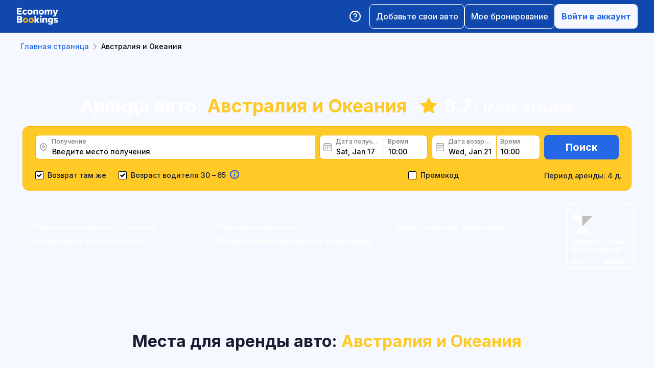

--- FILE ---
content_type: text/css
request_url: https://cdn.economybookings.com/_next/static/css/4b7d054dc6a56034.css
body_size: 3965
content:
.buttonBack___1mlaL,.buttonFirst___2rhFr,.buttonLast___2yuh0,.buttonNext___2mOCa,.buttonNext___3Lm3s,.dot___3c3SI{cursor:pointer}.image___xtQGH{display:block;width:100%;height:100%}.spinner___27VUp{position:absolute;top:calc(50% - 15px);left:calc(50% - 15px);width:30px;height:30px;animation-name:spin___S3UuE;animation-duration:1s;animation-timing-function:linear;animation-iteration-count:infinite;border:4px solid #a9a9a9;border-top-color:#000;border-radius:30px}@keyframes spin___S3UuE{0%{transform:rotate(0deg)}to{transform:rotate(1turn)}}.container___2O72F{position:relative;overflow:hidden;height:100%;width:100%}.overlay___IV4qY{position:absolute;top:0;left:0;bottom:0;right:0;opacity:0;cursor:zoom-in;transition:opacity .3s,transform .3s}.hover___MYy31,.loading___1pvNI,.zoom___3kqYk{opacity:1}.imageLoadingSpinnerContainer___3UIPD{position:absolute;top:0;right:0;bottom:0;left:0;background-color:#f4f4f4}.slide___3-Nqo{position:relative;display:block;box-sizing:border-box;height:0;margin:0;list-style-type:none}.slide___3-Nqo:focus{outline:none!important}.slideHorizontal___1NzNV{float:left}[dir=rtl] .slideHorizontal___1NzNV{direction:rtl;transform:scaleX(-1)}.slideInner___2mfX9{position:absolute;top:0;left:0;width:100%;height:100%}.focusRing___1airF{position:absolute;top:5px;right:5px;bottom:5px;left:5px;pointer-events:none;outline-width:5px;outline-style:solid;outline-color:Highlight}@media (-webkit-min-device-pixel-ratio:0){.focusRing___1airF{outline-style:auto;outline-color:-webkit-focus-ring-color}}.horizontalSlider___281Ls{position:relative;overflow:hidden}.horizontalSlider___281Ls:not(.touchDisabled___2qs4y){touch-action:pan-y pinch-zoom}[dir=rtl] .horizontalSlider___281Ls{direction:ltr;transform:scaleX(-1)}.horizontalSliderTray___1L-0W{overflow:hidden;width:100%}.verticalSlider___34ZFD{position:relative;overflow:hidden}.verticalSliderTray___267D8{overflow:hidden}.verticalTray___12Key{float:left}.verticalSlideTrayWrap___2nO7o{overflow:hidden}.sliderTray___-vHFQ{display:block;list-style:none;padding:0;margin:0}.sliderAnimation___300FY{transition:transform .5s;transition-timing-function:cubic-bezier(.645,.045,.355,1);will-change:transform}.masterSpinnerContainer___1Z6hB{position:absolute;top:0;right:0;bottom:0;left:0;background-color:#f4f4f4}.PureCarousel_dots__nQmEB{display:flex;justify-content:center;align-items:center;margin-top:32px;gap:24px}.PureCarousel_dots__nQmEB button{height:3px;background:#d9d9d9;width:100%;max-width:48px;cursor:pointer;border-radius:4px}.PureCarousel_dots__nQmEB button:disabled{background:#ffc926}.PureCarousel_dots__nQmEB.PureCarousel_visible-slides-2__NVpzj button:nth-last-child(-n+1),.PureCarousel_dots__nQmEB.PureCarousel_visible-slides-3__DPnfN button:nth-last-child(-n+2){display:none}@media screen and (max-width:1279px){.PureCarousel_dots__nQmEB{gap:16px;margin-top:24px}.PureCarousel_dots__nQmEB button{max-width:28px}}@media screen and (max-width:767px){.PureCarousel_dots__nQmEB{gap:8px;margin-top:16px}.PureCarousel_dots__nQmEB button{max-width:12px}}.CarouselComponent_popular-widget-carousel__jt98_{margin-bottom:32px}.CarouselComponent_popular-widget-carousel__jt98_ .CarouselComponent_popular-widget-carousel-wrapper__BeHgx{margin:0 -12px}.CarouselComponent_popular-widget-carousel__jt98_ .CarouselComponent_popular-widget-carousel-item__fCnh9{position:relative;display:block;margin:0 12px;height:240px;overflow:hidden;justify-content:center;border-radius:12px}.CarouselComponent_popular-widget-carousel__jt98_ .CarouselComponent_popular-widget-carousel-item__fCnh9:hover .CarouselComponent_popular-widget-carousel-item-arrow__KmIgf{transform:rotate(0)}.CarouselComponent_popular-widget-carousel__jt98_ .CarouselComponent_popular-widget-carousel-item-name___E566{position:absolute;height:62px;left:0;right:0;bottom:0;background:rgba(0,0,0,.5);display:flex;align-items:center;justify-content:space-between;padding:0 16px}.CarouselComponent_popular-widget-carousel__jt98_ .CarouselComponent_popular-widget-carousel-item-name-view__yvQRp{display:flex;align-items:center;white-space:nowrap;margin-left:8px}.CarouselComponent_popular-widget-carousel__jt98_ .CarouselComponent_popular-widget-carousel-item-arrow__KmIgf{transform:rotate(-45deg);display:flex;align-items:center;margin-left:4px;transition:transform .3s}.CarouselComponent_popular-widget-carousel__jt98_ .CarouselComponent_popular-widget-price__Hi6s7{position:absolute;top:8px;right:8px;height:24px;padding:0 4px;background-color:#fff;border-radius:8px;box-shadow:0 2px 16px rgba(0,0,0,.06);border:1px solid #e7e7f2;display:flex;align-items:center}.CarouselComponent_popular-widget-carousel__jt98_ .CarouselComponent_popular-widget-disclaimer__qhvYS{margin-top:32px;display:flex;justify-content:flex-end}.CarouselComponent_popular-widget-carousel__jt98_ .CarouselComponent_popular-widget-carousel-item-name-text__lksOz{overflow:hidden;text-overflow:ellipsis;display:-webkit-box;-webkit-line-clamp:2;line-clamp:2;-webkit-box-orient:vertical}@media screen and (max-width:767px){.CarouselComponent_popular-widget-carousel__jt98_{margin-bottom:24px}.CarouselComponent_popular-widget-carousel__jt98_ .CarouselComponent_popular-widget-disclaimer__qhvYS{margin-top:20px}.CarouselComponent_popular-widget-carousel__jt98_ .CarouselComponent_popular-widget-carousel-item-name___E566{flex-direction:column;align-items:flex-start;justify-content:center;height:84px}.CarouselComponent_popular-widget-carousel__jt98_ .CarouselComponent_popular-widget-carousel-item-name-view__yvQRp{margin-left:0}.CarouselComponent_popular-widget-carousel__jt98_ .CarouselComponent_popular-widget-carousel-item-name-text__lksOz{-webkit-line-clamp:1;line-clamp:1}}@media screen and (max-width:575px){.CarouselComponent_popular-widget-carousel__jt98_ .CarouselComponent_popular-widget-carousel-item-name___E566{flex-direction:row;align-items:center;justify-content:space-between;height:62px}.CarouselComponent_popular-widget-carousel__jt98_ .CarouselComponent_popular-widget-carousel-item-name-view__yvQRp{margin-left:8px}.CarouselComponent_popular-widget-carousel__jt98_ .CarouselComponent_popular-widget-carousel-item-name-text__lksOz{-webkit-line-clamp:2;line-clamp:2}}.Block_cities-airports-block__b5nEH+.Block_cities-airports-block__b5nEH{margin-top:20px}.Block_cities-airports-block__b5nEH .Block_cities-airports-block-title__H9q2l{padding-bottom:16px;border-bottom:1px solid #e7e7f2;margin-bottom:24px}.Block_cities-airports-block__b5nEH .Block_cities-airports-block-flag__S1SaP{margin-right:8px;border:1px solid #e7e7f2}@media screen and (max-width:1279px){.Block_cities-airports-block__b5nEH+.Block_cities-airports-block__b5nEH{margin-top:40px}.Block_cities-airports-block__b5nEH .Block_cities-airports-block-title__H9q2l{margin-bottom:20px}}@media screen and (max-width:767px){.Block_cities-airports-block__b5nEH .Block_cities-airports-block-title__H9q2l{margin-bottom:16px}}.OldPopularWidget_popular-widget__zkDCZ{padding:48px 0 40px}.OldPopularWidget_popular-widget__zkDCZ .OldPopularWidget_popular-widget-header__CAoGs{text-align:center}.OldPopularWidget_popular-widget__zkDCZ .OldPopularWidget_popular-widget-header-title__eY7yi{margin-bottom:16px}.OldPopularWidget_popular-widget__zkDCZ .OldPopularWidget_popular-widget-content__IWxxT{background-color:#fff;padding:24px 24px 40px;border-radius:12px;box-shadow:0 2px 16px rgba(0,0,0,.06);margin-top:40px}@media screen and (max-width:1279px){.OldPopularWidget_popular-widget__zkDCZ{padding:32px 0}.OldPopularWidget_popular-widget__zkDCZ .OldPopularWidget_popular-widget-header-title__eY7yi{margin-bottom:12px}.OldPopularWidget_popular-widget__zkDCZ .OldPopularWidget_popular-widget-content__IWxxT{margin-top:32px;padding:20px}}@media screen and (max-width:767px){.OldPopularWidget_popular-widget__zkDCZ{padding:24px 0 16px}.OldPopularWidget_popular-widget__zkDCZ .OldPopularWidget_popular-widget-content__IWxxT{margin-top:20px;padding:16px}}.breadcrumbs_design-system-breadcrumbs__NZy7n{display:flex;align-items:center;flex-wrap:wrap}.breadcrumbs_design-system-breadcrumbs__NZy7n li{display:flex;align-items:center}.breadcrumbs_design-system-breadcrumbs-prev-item__pMa7k,.breadcrumbs_design-system-breadcrumbs-svg-arrow__DGRwX{margin:0 4px}.DSBreadcrumbs_breadcrumbs-container__gHFDN{background:#f5f9ff}.DSBreadcrumbs_breadcrumbs-container-wrapper__0o1xz{padding-top:16px;padding-bottom:16px}@media screen and (max-width:1279px){.DSBreadcrumbs_breadcrumbs-container-wrapper__0o1xz{padding-top:16px;padding-bottom:16px}}.SearchBlock_ds-car-rental-search__abm7I .SearchBlock_ds-car-rental-search-before__0zFlE{display:flex;align-items:center;flex-wrap:wrap;margin-bottom:16px}.SearchBlock_ds-car-rental-search__abm7I .SearchBlock_ds-car-rental-search-before-title__KQBNI{margin-right:24px;text-align:left}.SearchBlock_ds-car-rental-search__abm7I .SearchBlock_ds-car-rental-search-before-star__wJvLE{width:36px;height:36px;margin-right:12px;background-size:contain;position:relative}.SearchBlock_ds-car-rental-search__abm7I .SearchBlock_ds-car-rental-search-before-rating__80Qo4{display:flex;align-items:center}.SearchBlock_ds-car-rental-search__abm7I .SearchBlock_ds-car-rental-search-before-reviews__we7Ve{margin-left:4px;margin-top:8px}.SearchBlock_ds-car-rental-search__abm7I .SearchBlock_ds-car-rental-search-after__89aOD{margin-top:24px;padding-bottom:24px;display:flex;align-items:center}.SearchBlock_ds-car-rental-search__abm7I .SearchBlock_ds-car-rental-search-after-overview__kAg0k{display:flex;flex-wrap:wrap;width:100%}.SearchBlock_ds-car-rental-search__abm7I .SearchBlock_ds-car-rental-search-after-overview-item__9b2EW{display:flex;align-items:center;width:33.3333%;margin-bottom:8px;padding-right:8px;align-self:flex-start}.SearchBlock_ds-car-rental-search__abm7I .SearchBlock_ds-car-rental-search-after-overview-text__YYxe8{margin-left:8px;text-align:left}@media screen and (max-width:1279px){.SearchBlock_ds-car-rental-search__abm7I .SearchBlock_ds-car-rental-search-before__0zFlE{margin-bottom:24px}.SearchBlock_ds-car-rental-search__abm7I .SearchBlock_ds-car-rental-search-before-reviews__we7Ve{margin-top:4px}.SearchBlock_ds-car-rental-search__abm7I .SearchBlock_ds-car-rental-search-before-star__wJvLE{width:24px;height:24px}.SearchBlock_ds-car-rental-search__abm7I .SearchBlock_ds-car-rental-search-after-overview-item__9b2EW{width:50%}}@media screen and (max-width:767px){.SearchBlock_ds-car-rental-search__abm7I .SearchBlock_ds-car-rental-search-before__0zFlE{margin-bottom:16px}.SearchBlock_ds-car-rental-search__abm7I .SearchBlock_ds-car-rental-search-before-reviews__we7Ve{margin-top:0}.SearchBlock_ds-car-rental-search__abm7I .SearchBlock_ds-car-rental-search-before__0zFlE{flex-direction:column;align-items:flex-start}.SearchBlock_ds-car-rental-search__abm7I .SearchBlock_ds-car-rental-search-before-rating__80Qo4{margin-top:8px}.SearchBlock_ds-car-rental-search__abm7I .SearchBlock_ds-car-rental-search-before-title__KQBNI{margin-right:0}.SearchBlock_ds-car-rental-search__abm7I .SearchBlock_ds-car-rental-search-before-star__wJvLE{margin-right:8px}.SearchBlock_ds-car-rental-search__abm7I .SearchBlock_ds-car-rental-search-after__89aOD{margin-top:16px;padding-bottom:16px}.SearchBlock_ds-car-rental-search__abm7I .SearchBlock_ds-car-rental-search-after-overview-feefo__JEI4t{display:none}}.AccordionItem_design-system-accordion-item__UlZ4M .AccordionItem_design-system-accordion-item-title__0Q_WN{cursor:pointer;display:flex;justify-content:space-between;align-items:center;-webkit-user-select:none;user-select:none}@media(hover:hover){.AccordionItem_design-system-accordion-item__UlZ4M .AccordionItem_design-system-accordion-item-title__0Q_WN:hover .AccordionItem_design-system-accordion-item-title-text__6liTc{color:#2468e5}}.AccordionItem_design-system-accordion-item__UlZ4M .AccordionItem_design-system-accordion-item-title-text__6liTc{flex-grow:1;transition:color .3s}.AccordionItem_design-system-accordion-item__UlZ4M .AccordionItem_design-system-accordion-item-title-text__6liTc.AccordionItem_capitalize__dj2GW{text-transform:capitalize}.AccordionItem_design-system-accordion-item__UlZ4M .AccordionItem_design-system-accordion-item-content__ZIR8F{overflow:hidden;opacity:0}.AccordionItem_design-system-accordion-item__UlZ4M .AccordionItem_design-system-accordion-item-content-visible__nM1Ca{opacity:1}.AccordionItem_design-system-accordion-item__UlZ4M .AccordionItem_design-system-accordion-item-content__ZIR8F .AccordionItem_design-system-accordion-item-content-body__0Dm_7{padding:16px}.AccordionItem_design-system-accordion-item__UlZ4M .AccordionItem_design-system-accordion-item-icon__iRuaJ{margin-right:8px;display:flex}.AccordionItem_design-system-accordion-item__UlZ4M .AccordionItem_design-system-accordion-item-icon-rotate__0MFFN{transform:rotate(90deg)}.AccordionItem_design-system-accordion-item__UlZ4M+.AccordionItem_design-system-accordion-item__UlZ4M{margin-top:16px}.AccordionItem_design-system-accordion-item-secondary__3eWL_{border:1px solid #e7e7f2;border-radius:8px}.AccordionItem_design-system-accordion-item-secondary__3eWL_:hover{border:1px solid #2468e5}.AccordionItem_design-system-accordion-item-secondary__3eWL_:hover .AccordionItem_design-system-accordion-item-title-sticky___XEuS:after{border-left:1px solid #2468e5;border-right:1px solid #2468e5;border-top:1px solid #2468e5}.AccordionItem_design-system-accordion-item-secondary__3eWL_ .AccordionItem_design-system-accordion-item-title__0Q_WN{padding:8px 16px}.AccordionItem_design-system-accordion-item-secondary__3eWL_ .AccordionItem_design-system-accordion-item-title__0Q_WN:hover .AccordionItem_design-system-accordion-item-title-text__6liTc{color:#000}.AccordionItem_design-system-accordion-item-secondary__3eWL_ .AccordionItem_design-system-accordion-item-title-text__6liTc{overflow:hidden;white-space:nowrap;text-overflow:ellipsis}.AccordionItem_design-system-accordion-item-secondary__3eWL_.AccordionItem_design-system-accordion-item-visible__6Ix3k{background:#f5f9ff}.AccordionItem_design-system-accordion-item-secondary__3eWL_.AccordionItem_design-system-accordion-item-visible__6Ix3k .AccordionItem_design-system-accordion-item-title__0Q_WN{position:sticky;z-index:1}.AccordionItem_design-system-accordion-item-secondary__3eWL_.AccordionItem_design-system-accordion-item-visible__6Ix3k .AccordionItem_design-system-accordion-item-title-sticky___XEuS{box-shadow:0 2px 16px rgba(0,0,0,.06);background-color:#fff;border-bottom:1px solid #e7e7f2;margin:0 -2px}.AccordionItem_design-system-accordion-item-secondary__3eWL_.AccordionItem_design-system-accordion-item-visible__6Ix3k .AccordionItem_design-system-accordion-item-title-sticky___XEuS:after{content:"";border-radius:8px 8px 0 0;background:#f5f9ff;position:absolute;inset:1px 0 0;z-index:-1;border-left:1px solid #e7e7f2;border-right:1px solid #e7e7f2}.AccordionItem_design-system-accordion-item-secondary__3eWL_.AccordionItem_design-system-accordion-item-visible__6Ix3k .AccordionItem_design-system-accordion-item-title-text__6liTc{white-space:normal}.AccordionItem_design-system-accordion-item-secondary__3eWL_+.AccordionItem_design-system-accordion-item__UlZ4M{margin-top:12px}.AccordionItem_design-system-accordion-item-secondary__3eWL_ .AccordionItem_design-system-accordion-item-content__ZIR8F{overflow:hidden;opacity:0}.AccordionItem_design-system-accordion-item-secondary__3eWL_ .AccordionItem_design-system-accordion-item-content-visible__nM1Ca{opacity:1}.AccordionItem_design-system-accordion-item-secondary__3eWL_ .AccordionItem_design-system-accordion-item-content__ZIR8F .AccordionItem_design-system-accordion-item-content-body__0Dm_7{padding:16px}.AccordionItem_design-system-accordion-item-filters__A_Tzj{border-top:1px solid #e7e7f2;background-color:#fff}.AccordionItem_design-system-accordion-item-filters__A_Tzj.AccordionItem_highlight__oeRGe{background-color:#f5f9ff}.AccordionItem_design-system-accordion-item-filters__A_Tzj .AccordionItem_design-system-accordion-item-title__0Q_WN{padding:12px 16px;min-height:48px;margin-bottom:-1px}.AccordionItem_design-system-accordion-item-filters__A_Tzj .AccordionItem_design-system-accordion-item-title-text__6liTc{overflow:hidden;text-overflow:ellipsis}.AccordionItem_design-system-accordion-item-filters__A_Tzj .AccordionItem_design-system-accordion-item-icon-rotate__0MFFN{transform:rotate(180deg)}.AccordionItem_design-system-accordion-item-filters__A_Tzj+.AccordionItem_design-system-accordion-item__UlZ4M{margin-top:0}.AccordionItem_design-system-accordion-item-filters__A_Tzj .AccordionItem_design-system-accordion-item-content__ZIR8F .AccordionItem_design-system-accordion-item-content-body__0Dm_7{padding:0 16px}.AccordionItem_design-system-accordion-item-full-coverage-highlighted__IPlmp,.AccordionItem_design-system-accordion-item-full-coverage__WEslS{border-bottom:1px solid #e7e7f2}.AccordionItem_design-system-accordion-item-full-coverage-highlighted__IPlmp+.AccordionItem_design-system-accordion-item__UlZ4M,.AccordionItem_design-system-accordion-item-full-coverage__WEslS+.AccordionItem_design-system-accordion-item__UlZ4M{margin-top:0}.AccordionItem_design-system-accordion-item-full-coverage-highlighted__IPlmp .AccordionItem_design-system-accordion-item-icon__iRuaJ,.AccordionItem_design-system-accordion-item-full-coverage__WEslS .AccordionItem_design-system-accordion-item-icon__iRuaJ{margin:0 12px 0 16px}.AccordionItem_design-system-accordion-item-full-coverage-highlighted__IPlmp .AccordionItem_design-system-accordion-item-icon-rotate__0MFFN,.AccordionItem_design-system-accordion-item-full-coverage__WEslS .AccordionItem_design-system-accordion-item-icon-rotate__0MFFN{transform:rotate(180deg)}.AccordionItem_design-system-accordion-item-full-coverage-highlighted__IPlmp .AccordionItem_design-system-accordion-item-content__ZIR8F,.AccordionItem_design-system-accordion-item-full-coverage__WEslS .AccordionItem_design-system-accordion-item-content__ZIR8F{overflow:visible;z-index:-1;position:relative}.AccordionItem_design-system-accordion-item-full-coverage-highlighted__IPlmp .AccordionItem_design-system-accordion-item-content-visible__nM1Ca,.AccordionItem_design-system-accordion-item-full-coverage__WEslS .AccordionItem_design-system-accordion-item-content-visible__nM1Ca{background-color:#f5f9ff;z-index:1}.AccordionItem_design-system-accordion-item-full-coverage-highlighted__IPlmp .AccordionItem_design-system-accordion-item-content__ZIR8F .AccordionItem_design-system-accordion-item-content-body__0Dm_7,.AccordionItem_design-system-accordion-item-full-coverage__WEslS .AccordionItem_design-system-accordion-item-content__ZIR8F .AccordionItem_design-system-accordion-item-content-body__0Dm_7{padding:0 0 0 16px}.AccordionItem_design-system-accordion-item-full-coverage-highlighted__IPlmp:last-child,.AccordionItem_design-system-accordion-item-full-coverage__WEslS:last-child{border-bottom:0}.AccordionItem_design-system-accordion-item-full-coverage-highlighted__IPlmp:last-child .AccordionItem_design-system-accordion-item-content-visible__nM1Ca,.AccordionItem_design-system-accordion-item-full-coverage__WEslS:last-child .AccordionItem_design-system-accordion-item-content-visible__nM1Ca{border-radius:0 0 12px}.AccordionItem_design-system-accordion-item-price__Mgmx0 .AccordionItem_design-system-accordion-item-title__0Q_WN{padding:8px 0;border-bottom:1px solid #e7e7f2}.AccordionItem_design-system-accordion-item-price__Mgmx0+.AccordionItem_design-system-accordion-item__UlZ4M{margin-top:0}.AccordionItem_design-system-accordion-item-price__Mgmx0 .AccordionItem_design-system-accordion-item-content__ZIR8F .AccordionItem_design-system-accordion-item-content-body__0Dm_7{padding:0;border-bottom:1px solid #e7e7f2}.AccordionItem_design-system-accordion-item-price__Mgmx0 .AccordionItem_design-system-accordion-item-icon__iRuaJ{margin-right:0}.AccordionItem_design-system-accordion-item-price-summary-app__8ne0x{background-color:#fff}.AccordionItem_design-system-accordion-item-price-summary-app__8ne0x .AccordionItem_design-system-accordion-item-title__0Q_WN{background-color:#f5f9ff;padding:16px;border-top:1px solid #e7e7f2;border-bottom:1px solid #e7e7f2}.AccordionItem_design-system-accordion-item-price-summary-app__8ne0x+.AccordionItem_design-system-accordion-item__UlZ4M{margin-top:0}.AccordionItem_design-system-accordion-item-price-summary-app__8ne0x .AccordionItem_design-system-accordion-item-icon__iRuaJ{margin-right:0}.AccordionItem_design-system-accordion-item-price-summary-app__8ne0x .AccordionItem_design-system-accordion-item-content__ZIR8F .AccordionItem_design-system-accordion-item-content-body__0Dm_7{padding:0 16px}.AccordionItem_design-system-accordion-item-payment__dvWQF{border-bottom:1px solid #e7e7f2}.AccordionItem_design-system-accordion-item-payment__dvWQF:last-child{border-bottom:none}.AccordionItem_design-system-accordion-item-payment__dvWQF .AccordionItem_design-system-accordion-item-title__0Q_WN{padding:16px 0;align-items:baseline;background-color:#fff}.AccordionItem_design-system-accordion-item-payment__dvWQF .AccordionItem_design-system-accordion-item-title-sticky___XEuS{position:sticky;z-index:1;border-bottom:1px solid #e7e7f2;box-shadow:0 2px 16px rgba(0,0,0,.06)}.AccordionItem_design-system-accordion-item-payment__dvWQF+.AccordionItem_design-system-accordion-item__UlZ4M{margin-top:0}.AccordionItem_design-system-accordion-item-payment__dvWQF .AccordionItem_design-system-accordion-item-icon__iRuaJ{margin-right:0;margin-top:4px}.AccordionItem_design-system-accordion-item-payment__dvWQF .AccordionItem_design-system-accordion-item-icon__iRuaJ.AccordionItem_rotate__QJCGf{transform:rotate(180deg)}.AccordionItem_design-system-accordion-item-payment__dvWQF .AccordionItem_design-system-accordion-item-content__ZIR8F .AccordionItem_design-system-accordion-item-content-body__0Dm_7{padding:0}.AccordionItem_design-system-accordion-item-secondary-new__PvvtX{border:1px solid #e7e7f2;border-radius:8px;background-color:#fff}.AccordionItem_design-system-accordion-item-secondary-new__PvvtX .AccordionItem_design-system-accordion-item-title__0Q_WN{padding:12px 16px}@media(hover:hover){.AccordionItem_design-system-accordion-item-secondary-new__PvvtX .AccordionItem_design-system-accordion-item-title__0Q_WN:hover .AccordionItem_design-system-accordion-item-title-text__6liTc{color:#000}}.AccordionItem_design-system-accordion-item-secondary-new__PvvtX .AccordionItem_design-system-accordion-item-title-text__6liTc{overflow:hidden;white-space:nowrap;text-overflow:ellipsis}.AccordionItem_design-system-accordion-item-secondary-new__PvvtX.AccordionItem_design-system-accordion-item-visible__6Ix3k .AccordionItem_design-system-accordion-item-title__0Q_WN{position:sticky;z-index:1;background-color:#fff;border-radius:8px 8px 0 0;border-bottom:1px solid #e7e7f2}.AccordionItem_design-system-accordion-item-secondary-new__PvvtX.AccordionItem_design-system-accordion-item-visible__6Ix3k .AccordionItem_design-system-accordion-item-title-sticky___XEuS{box-shadow:0 2px 16px rgba(0,0,0,.06);background-color:#fff;margin:0 -1px}.AccordionItem_design-system-accordion-item-secondary-new__PvvtX.AccordionItem_design-system-accordion-item-visible__6Ix3k .AccordionItem_design-system-accordion-item-title-sticky___XEuS:after{content:"";border-radius:8px 8px 0 0;position:absolute;inset:1px 0 0;z-index:-1;border-left:1px solid #e7e7f2;border-right:1px solid #e7e7f2}.AccordionItem_design-system-accordion-item-secondary-new__PvvtX.AccordionItem_design-system-accordion-item-visible__6Ix3k .AccordionItem_design-system-accordion-item-title-text__6liTc{white-space:normal}.AccordionItem_design-system-accordion-item-secondary-new__PvvtX+.AccordionItem_design-system-accordion-item__UlZ4M{margin-top:12px}.AccordionItem_design-system-accordion-item-secondary-new__PvvtX .AccordionItem_design-system-accordion-item-content__ZIR8F{overflow:hidden;opacity:0}.AccordionItem_design-system-accordion-item-secondary-new__PvvtX .AccordionItem_design-system-accordion-item-content-visible__nM1Ca{opacity:1}.AccordionItem_design-system-accordion-item-secondary-new__PvvtX .AccordionItem_design-system-accordion-item-content__ZIR8F .AccordionItem_design-system-accordion-item-content-body__0Dm_7{padding:16px}.AccordionItem_design-system-accordion-item-secondary-app__EDrM1{margin-top:8px;border-top:1px solid #e7e7f2}.AccordionItem_design-system-accordion-item-secondary-app__EDrM1 .AccordionItem_design-system-accordion-item-title__0Q_WN{padding:16px}.AccordionItem_design-system-accordion-item-secondary-app__EDrM1.AccordionItem_design-system-accordion-item-visible__6Ix3k{background-color:#f5f9ff}.AccordionItem_design-system-accordion-item-secondary-app__EDrM1.AccordionItem_design-system-accordion-item-visible__6Ix3k .AccordionItem_design-system-accordion-item-title__0Q_WN{position:sticky;z-index:1;background-color:#f5f9ff;padding:16px}.AccordionItem_design-system-accordion-item-secondary-app__EDrM1+.AccordionItem_design-system-accordion-item__UlZ4M{margin-top:0}.AccordionItem_design-system-accordion-item-checklist__VJDgm,.AccordionItem_design-system-accordion-item-secondary-app__EDrM1:last-child{border-bottom:1px solid #e7e7f2}.AccordionItem_design-system-accordion-item-checklist__VJDgm+.AccordionItem_design-system-accordion-item-checklist__VJDgm{margin-top:0}.AccordionItem_design-system-accordion-item-checklist__VJDgm .AccordionItem_design-system-accordion-item-title__0Q_WN{padding:12px 0}@media(hover:hover){.AccordionItem_design-system-accordion-item-checklist__VJDgm .AccordionItem_design-system-accordion-item-title__0Q_WN:hover .AccordionItem_design-system-accordion-item-title-text__6liTc{color:#000}}.AccordionItem_design-system-accordion-item-checklist__VJDgm .AccordionItem_design-system-accordion-item-content__ZIR8F .AccordionItem_design-system-accordion-item-content-body__0Dm_7{padding:0 0 12px}.AccordionItem_design-system-accordion-item-checklist__VJDgm .AccordionItem_design-system-accordion-item-icon__iRuaJ{margin-right:0}.AccordionItem_design-system-accordion-item-modern-filters__dV_Qo{color:#171c31}.AccordionItem_design-system-accordion-item-modern-filters__dV_Qo .AccordionItem_design-system-accordion-item-content__ZIR8F .AccordionItem_design-system-accordion-item-content-body__0Dm_7{padding:4px 0 8px}.AccordionItem_design-system-accordion-item-modern-filters__dV_Qo .AccordionItem_design-system-accordion-item-title__0Q_WN{height:40px}@media(hover:hover){.AccordionItem_design-system-accordion-item-modern-filters__dV_Qo .AccordionItem_design-system-accordion-item-title__0Q_WN:hover .AccordionItem_design-system-accordion-item-title-text__6liTc{color:#171c31}}.AccordionItem_design-system-accordion-item-modern-filters__dV_Qo .AccordionItem_chevron__v_KH4{transition:transform .3s}.AccordionItem_design-system-accordion-item-modern-filters__dV_Qo .AccordionItem_chevron__v_KH4.AccordionItem_rotate__QJCGf{transform:rotate(180deg)}@media screen and (max-width:767px){.AccordionItem_design-system-accordion-item-full-coverage__WEslS{border-left:1px solid #e7e7f2;border-right:1px solid #e7e7f2}.AccordionItem_design-system-accordion-item-full-coverage__WEslS .AccordionItem_design-system-accordion-item-icon__iRuaJ{margin-right:8px}.AccordionItem_design-system-accordion-item-full-coverage__WEslS:last-child{border-bottom:1px solid #e7e7f2;border-radius:0 0 12px 12px}.AccordionItem_design-system-accordion-item-full-coverage__WEslS:last-child .AccordionItem_design-system-accordion-item-content-visible__nM1Ca{border-radius:0 0 12px 12px}.AccordionItem_design-system-accordion-item-full-coverage-highlighted__IPlmp{border-left:3px solid #ffa201;border-right:3px solid #ffa201}.AccordionItem_design-system-accordion-item-full-coverage-highlighted__IPlmp .AccordionItem_design-system-accordion-item-icon__iRuaJ{margin-right:8px}.AccordionItem_design-system-accordion-item-full-coverage-highlighted__IPlmp:last-child{border-bottom:3px solid #ffa201;border-radius:0 0 12px 12px}.AccordionItem_design-system-accordion-item-full-coverage-highlighted__IPlmp:last-child .AccordionItem_design-system-accordion-item-content-visible__nM1Ca{border-radius:0 0 12px 12px}.AccordionItem_design-system-accordion-item-payment__dvWQF .AccordionItem_design-system-accordion-item-title__0Q_WN{padding:16px}.AccordionItem_design-system-accordion-item-payment__dvWQF .AccordionItem_design-system-accordion-item-content__ZIR8F .AccordionItem_design-system-accordion-item-content-body__0Dm_7{padding:0 16px}}.Accordion_delimiter__kFQmm{height:1px;width:100%;background-color:#e1e3e5;margin:8px 0}.Faq_car-rental-faq__jejK_{background-color:#fff;padding:40px 0}.Faq_car-rental-faq__jejK_ .Faq_car-rental-faq-title__BR6iK{margin-bottom:48px}@media screen and (max-width:1279px){.Faq_car-rental-faq__jejK_{padding:32px 0}.Faq_car-rental-faq__jejK_ .Faq_car-rental-faq-title__BR6iK{margin-bottom:24px}}@media screen and (max-width:767px){.Faq_car-rental-faq__jejK_{padding:24px 0}}.Country_ds-car-rental-country__r3Pbx.Country_country-item__h4hJF{padding:16px;display:flex;flex-direction:column;border:1px solid #e7e7f2;border-radius:12px;height:100%;align-items:flex-start}.Country_ds-car-rental-country__r3Pbx.Country_country-item__h4hJF .Country_ds-car-rental-country-header__2wAym{display:flex;align-items:center;width:100%}.Country_ds-car-rental-country__r3Pbx.Country_country-item__h4hJF .Country_ds-car-rental-country-name__uWFln{margin-right:8px}.Country_ds-car-rental-country__r3Pbx.Country_country-item__h4hJF .Country_ds-car-rental-country-info__Wp5zG{margin:12px 0 20px}.Country_ds-car-rental-country__r3Pbx.Country_country-item__h4hJF .Country_ds-car-rental-country-view__anp6i{margin-top:auto;width:100%}.Alphabet_design-system-alphabet-items__OO3YP{display:flex;align-items:flex-start;width:100%}.Alphabet_design-system-alphabet-items__OO3YP .Alphabet_design-system-alphabet-alphabet__x8Q3t{display:flex;flex-wrap:wrap;justify-content:space-between;width:100%}.Alphabet_design-system-alphabet-items__OO3YP .Alphabet_design-system-alphabet-item__c71Mj{color:#000}.Alphabet_design-system-alphabet-items__OO3YP .Alphabet_design-system-alphabet-item__c71Mj.Alphabet_active-filter__1ACPN{text-decoration-line:underline;color:#2468e5}.Alphabet_design-system-alphabet-items__OO3YP .Alphabet_design-system-alphabet-item__c71Mj.Alphabet_disabled__BObYR{color:#c4c4c4;pointer-events:none}@media(hover:hover)and (pointer:fine){.Alphabet_design-system-alphabet-items__OO3YP .Alphabet_design-system-alphabet-item__c71Mj:hover{color:#2468e5}}@media screen and (max-width:1279px){.Alphabet_design-system-alphabet-items__OO3YP .Alphabet_design-system-alphabet-alphabet__x8Q3t{justify-content:flex-start;row-gap:16px}.Alphabet_design-system-alphabet-items__OO3YP .Alphabet_design-system-alphabet-item__c71Mj{margin-right:36px}}@media screen and (max-width:767px){.Alphabet_design-system-alphabet-items__OO3YP .Alphabet_design-system-alphabet-item__c71Mj{margin-right:16px}.Alphabet_design-system-alphabet-items__OO3YP .Alphabet_design-system-alphabet-alphabet__x8Q3t{justify-content:center;row-gap:16px}}.Filters_ds-car-rental-filters__0GXf7{padding:24px;border-bottom:1px solid #e7e7f2}@media screen and (max-width:767px){.Filters_ds-car-rental-filters__0GXf7{display:none}.Filters_ds-car-rental-filters__0GXf7.Filters_show-mobile__IJF_z{display:block}}.Countries_ds-car-rental-countries__xBtsB{background-color:#fff;padding-bottom:24px;border-radius:12px;box-shadow:0 2px 16px rgba(0,0,0,.06)}.Countries_ds-car-rental-countries__xBtsB .Countries_ds-car-rental-countries-letter__mgaKa{margin:24px 0}.Countries_ds-car-rental-countries__xBtsB .Countries_ds-car-rental-countries-group__Vea1w{padding:0 24px}.Countries_ds-car-rental-countries__xBtsB .Countries_ds-car-rental-countries-group__Vea1w:first-child .Countries_ds-car-rental-countries-letter__mgaKa{margin-top:0}.Countries_ds-car-rental-countries__xBtsB .Countries_ds-car-rental-countries-tabs__GHHnn{position:relative;padding-top:24px;margin:0 24px}.Countries_ds-car-rental-countries__xBtsB .Countries_ds-car-rental-countries-filters-title__UXl2l{display:none}.Countries_ds-car-rental-countries-title__5sTBb{text-align:center;padding-bottom:40px}@media screen and (max-width:1279px){.Countries_ds-car-rental-countries__xBtsB .Countries_ds-car-rental-countries-letter__mgaKa{margin:20px 0}.Countries_ds-car-rental-countries__xBtsB .Countries_ds-car-rental-filters__qn7Cp{padding-top:20px;padding-bottom:20px}.Countries_ds-car-rental-countries-title__5sTBb{padding-bottom:32px;padding-top:16px}}@media screen and (max-width:767px){.Countries_ds-car-rental-countries__xBtsB .Countries_ds-car-rental-countries-filters-title__UXl2l{display:flex;align-items:center;justify-content:space-between;padding:16px;border-bottom:1px solid #e7e7f2}.Countries_ds-car-rental-countries__xBtsB .Countries_ds-car-rental-countries-tabs__GHHnn{padding-top:0;margin:16px 16px 0}.Countries_ds-car-rental-countries__xBtsB .Countries_ds-car-rental-filters__qn7Cp{padding:16px}.Countries_ds-car-rental-countries-title__5sTBb{padding-top:0;padding-bottom:20px}}.CarRentalContinent_ds-car-rental-continent__YqdF8{background-color:#f5f9ff}.CarRentalContinent_ds-car-rental-continent__YqdF8 .CarRentalContinent_ds-car-rental-continent-block__Xwr0s{margin-top:40px}@media screen and (max-width:1279px){.CarRentalContinent_ds-car-rental-continent__YqdF8 .CarRentalContinent_ds-car-rental-continent-block__Xwr0s{margin-top:16px}}